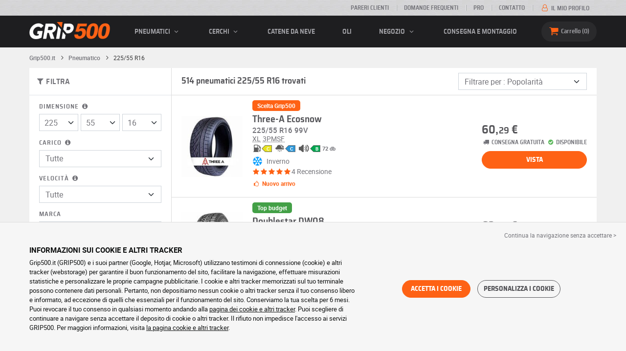

--- FILE ---
content_type: application/javascript
request_url: https://cdn.grip500.com/build/9549.3fbe61a7.js
body_size: 4804
content:
(self.webpackChunk=self.webpackChunk||[]).push([[9549],{94180:function(t,i,e){var r={"./account/notification_controller.js":95622,"./btsp_controller.js":70844,"./cart/cart-save-modal_controller.js":41906,"./cart/cart-save_controller.js":5741,"./cart/cart_controller.js":26298,"./cart/garage-load-content_controller.js":10458,"./cart/garage/modal_controller.js":37209,"./cart/outofstock_controller.js":26478,"./cart/payment-commercial-card_controller.js":70550,"./cart/popover_controller.js":8474,"./counter_controller.js":28661,"./form/create_return_voucher_controller.js":10925,"./form/create_return_voucher_row_controller.js":29575,"./form/file_upload_controller.js":37768,"./form/filter_catalog_articles_controller.js":20835,"./form/garage/schedule_controller.js":82329,"./form/input-disable_controller.js":76525,"./form/mandate_add_controller.js":96099,"./form_controller.js":96573,"./fullscreen_controller.js":91804,"./garage_maps_controller.js":91883,"./menu-mobile_controller.js":71931,"./product/car-viewer_controller.js":78776,"./product/gpsr_controller.js":56329,"./product/history_controller.js":35048,"./product/suggestion_controller.js":90965,"./regul/payment_controller.js":38860,"./rgpd_controller.js":61386,"./select_controller.js":73643,"./slider_controller.js":80894,"./tooltip_controller.js":79200,"./zoom_controller.js":48789};function s(t){var i=n(t);return e(i)}function n(t){if(!e.o(r,t)){var i=new Error("Cannot find module '"+t+"'");throw i.code="MODULE_NOT_FOUND",i}return r[t]}s.keys=function(){return Object.keys(r)},s.resolve=n,t.exports=s,s.id=94180},38205:function(t,i){"use strict";i.Z={}},95622:function(t,i,e){"use strict";e.r(i),e.d(i,{default:function(){return s}});var r=e(6599);const s=class extends r.Qr{constructor(t){super(t),this.__stimulusLazyController=!0}initialize(){this.application.controllers.find((t=>t.identifier===this.identifier&&t.__stimulusLazyController))||Promise.all([e.e(7545),e.e(3013)]).then(e.bind(e,33013)).then((t=>{this.application.register(this.identifier,t.default)}))}}},70844:function(t,i,e){"use strict";e.r(i),e.d(i,{default:function(){return n}});var r=e(6599);function s(t,i,e){return i in t?Object.defineProperty(t,i,{value:e,enumerable:!0,configurable:!0,writable:!0}):t[i]=e,t}class n extends r.Qr{initialize(){this.componentsValue.forEach((t=>{"collapse"===t?e.e(6029).then(e.bind(e,26029)):"toast"===t?e.e(3825).then(e.bind(e,23825)).then((t=>{this.hasToastTarget&&this.toastTargets.forEach((i=>{t.getOrCreateToast(i).show()}))})):"tab"===t&&e.e(7233).then(e.bind(e,7233)).then((t=>{if(window.location.hash&&window.location.hash.length){const i=document.querySelector(window.location.hash);if(i&&"tab"===i.getAttribute("data-bs-toggle")){const e=t.default.getOrCreateInstance(i);e&&e.show(),window.scrollTo({top:i.offsetTop,behavior:"smooth"})}}}))}))}}s(n,"values",{components:Array}),s(n,"targets",["toast"])},41906:function(t,i,e){"use strict";e.r(i),e.d(i,{default:function(){return s}});var r=e(6599);const s=class extends r.Qr{constructor(t){super(t),this.__stimulusLazyController=!0}initialize(){this.application.controllers.find((t=>t.identifier===this.identifier&&t.__stimulusLazyController))||e.e(330).then(e.bind(e,50330)).then((t=>{this.application.register(this.identifier,t.default)}))}}},5741:function(t,i,e){"use strict";e.r(i),e.d(i,{default:function(){return s}});var r=e(6599);const s=class extends r.Qr{constructor(t){super(t),this.__stimulusLazyController=!0}initialize(){this.application.controllers.find((t=>t.identifier===this.identifier&&t.__stimulusLazyController))||e.e(965).then(e.bind(e,40965)).then((t=>{this.application.register(this.identifier,t.default)}))}}},26298:function(t,i,e){"use strict";e.r(i),e.d(i,{default:function(){return s}});var r=e(6599);const s=class extends r.Qr{constructor(t){super(t),this.__stimulusLazyController=!0}initialize(){this.application.controllers.find((t=>t.identifier===this.identifier&&t.__stimulusLazyController))||e.e(9085).then(e.bind(e,49085)).then((t=>{this.application.register(this.identifier,t.default)}))}}},10458:function(t,i,e){"use strict";e.r(i),e.d(i,{default:function(){return s}});var r=e(6599);const s=class extends r.Qr{constructor(t){super(t),this.__stimulusLazyController=!0}initialize(){this.application.controllers.find((t=>t.identifier===this.identifier&&t.__stimulusLazyController))||Promise.all([e.e(7545),e.e(1080)]).then(e.bind(e,91080)).then((t=>{this.application.register(this.identifier,t.default)}))}}},37209:function(t,i,e){"use strict";e.r(i),e.d(i,{default:function(){return s}});var r=e(6599);const s=class extends r.Qr{constructor(t){super(t),this.__stimulusLazyController=!0}initialize(){this.application.controllers.find((t=>t.identifier===this.identifier&&t.__stimulusLazyController))||e.e(3280).then(e.bind(e,63280)).then((t=>{this.application.register(this.identifier,t.default)}))}}},26478:function(t,i,e){"use strict";e.r(i),e.d(i,{default:function(){return s}});var r=e(6599);const s=class extends r.Qr{constructor(t){super(t),this.__stimulusLazyController=!0}initialize(){this.application.controllers.find((t=>t.identifier===this.identifier&&t.__stimulusLazyController))||e.e(2355).then(e.bind(e,62355)).then((t=>{this.application.register(this.identifier,t.default)}))}}},70550:function(t,i,e){"use strict";e.r(i),e.d(i,{default:function(){return a}});var r,s,n,o=e(6599),l=e(73675);class a extends o.Qr{connect(){this.hasBrowserInfoTarget&&(this.browserInfoTarget.value=JSON.stringify(l.X))}}n=["browserInfo"],(s="targets")in(r=a)?Object.defineProperty(r,s,{value:n,enumerable:!0,configurable:!0,writable:!0}):r[s]=n},8474:function(t,i,e){"use strict";e.r(i),e.d(i,{default:function(){return s}});var r=e(6599);const s=class extends r.Qr{constructor(t){super(t),this.__stimulusLazyController=!0}initialize(){this.application.controllers.find((t=>t.identifier===this.identifier&&t.__stimulusLazyController))||Promise.all([e.e(7545),e.e(1234)]).then(e.bind(e,51234)).then((t=>{this.application.register(this.identifier,t.default)}))}}},28661:function(t,i,e){"use strict";e.r(i),e.d(i,{default:function(){return s}});var r=e(6599);const s=class extends r.Qr{constructor(t){super(t),this.__stimulusLazyController=!0}initialize(){this.application.controllers.find((t=>t.identifier===this.identifier&&t.__stimulusLazyController))||e.e(3518).then(e.bind(e,33518)).then((t=>{this.application.register(this.identifier,t.default)}))}}},10925:function(t,i,e){"use strict";e.r(i),e.d(i,{default:function(){return s}});var r=e(6599);const s=class extends r.Qr{constructor(t){super(t),this.__stimulusLazyController=!0}initialize(){this.application.controllers.find((t=>t.identifier===this.identifier&&t.__stimulusLazyController))||e.e(6372).then(e.bind(e,86372)).then((t=>{this.application.register(this.identifier,t.default)}))}}},29575:function(t,i,e){"use strict";e.r(i),e.d(i,{default:function(){return s}});var r=e(6599);const s=class extends r.Qr{constructor(t){super(t),this.__stimulusLazyController=!0}initialize(){this.application.controllers.find((t=>t.identifier===this.identifier&&t.__stimulusLazyController))||e.e(6690).then(e.bind(e,46690)).then((t=>{this.application.register(this.identifier,t.default)}))}}},37768:function(t,i,e){"use strict";e.r(i),e.d(i,{default:function(){return s}});var r=e(6599);const s=class extends r.Qr{constructor(t){super(t),this.__stimulusLazyController=!0}initialize(){this.application.controllers.find((t=>t.identifier===this.identifier&&t.__stimulusLazyController))||e.e(5454).then(e.bind(e,15454)).then((t=>{this.application.register(this.identifier,t.default)}))}}},20835:function(t,i,e){"use strict";e.r(i),e.d(i,{default:function(){return s}});var r=e(6599);const s=class extends r.Qr{constructor(t){super(t),this.__stimulusLazyController=!0}initialize(){this.application.controllers.find((t=>t.identifier===this.identifier&&t.__stimulusLazyController))||Promise.all([e.e(7545),e.e(6769),e.e(7113)]).then(e.bind(e,37113)).then((t=>{this.application.register(this.identifier,t.default)}))}}},82329:function(t,i,e){"use strict";e.r(i),e.d(i,{default:function(){return s}});var r=e(6599);const s=class extends r.Qr{constructor(t){super(t),this.__stimulusLazyController=!0}initialize(){this.application.controllers.find((t=>t.identifier===this.identifier&&t.__stimulusLazyController))||e.e(7221).then(e.bind(e,57221)).then((t=>{this.application.register(this.identifier,t.default)}))}}},76525:function(t,i,e){"use strict";e.r(i),e.d(i,{default:function(){return s}});var r=e(6599);const s=class extends r.Qr{constructor(t){super(t),this.__stimulusLazyController=!0}initialize(){this.application.controllers.find((t=>t.identifier===this.identifier&&t.__stimulusLazyController))||e.e(1004).then(e.bind(e,91004)).then((t=>{this.application.register(this.identifier,t.default)}))}}},96099:function(t,i,e){"use strict";e.r(i),e.d(i,{default:function(){return s}});var r=e(6599);const s=class extends r.Qr{constructor(t){super(t),this.__stimulusLazyController=!0}initialize(){this.application.controllers.find((t=>t.identifier===this.identifier&&t.__stimulusLazyController))||e.e(9727).then(e.bind(e,69727)).then((t=>{this.application.register(this.identifier,t.default)}))}}},96573:function(t,i,e){"use strict";e.r(i),e.d(i,{default:function(){return n}});var r=e(94940);function s(t,i,e){return i in t?Object.defineProperty(t,i,{value:e,enumerable:!0,configurable:!0,writable:!0}):t[i]=e,t}class n extends r.Z{handleError({response:t}){if(t){const{status:i}=t;i>=500?e.e(3825).then(e.bind(e,23825)).then((t=>{t.getOrCreateCommonErrorToast().show()})):400!==i&&422!==i||this.handleResponse(t)}}handleLoading(){!0===this.customLoadingValue?(this.selectTargets.forEach((t=>{t.toggleAttribute("disabled",this.loading)})),this.hasSubmitTarget&&this.submitTarget.toggleAttribute("disabled",this.loading)):super.handleLoading()}handleJSON(t){var i;null!==(i=t.redirect)&&void 0!==i&&i&&(window.location.href=t.redirect),super.handleJSON(t)}redirectToUrlInLastSelect(t){if(t.preventDefault(),this.element.reportValidity(),this.selectTargets.length){const t=this.selectTargets.at(this.selectTargets.length-1);if(void 0!==t&&t.selectedOptions.length){const{redirectUrl:i}=t.selectedOptions[0].dataset;void 0!==i&&(window.location.href=i)}}}async resetNextSelects(t){const i=t.currentTarget;let e=!1;this.selectTargets.forEach((t=>{e&&(t.value="",t.toggleAttribute("disabled",!0)),i===t&&(e=!0)})),this.dispatch("resetNextSelects"),await this.submit(t)}}s(n,"targets",["select","submit"]),s(n,"values",{customLoading:Boolean})},91804:function(t,i,e){"use strict";e.r(i),e.d(i,{default:function(){return s}});var r=e(6599);const s=class extends r.Qr{constructor(t){super(t),this.__stimulusLazyController=!0}initialize(){this.application.controllers.find((t=>t.identifier===this.identifier&&t.__stimulusLazyController))||Promise.all([e.e(7545),e.e(7287)]).then(e.bind(e,37287)).then((t=>{this.application.register(this.identifier,t.default)}))}}},91883:function(t,i,e){"use strict";e.r(i),e.d(i,{default:function(){return s}});var r=e(6599);const s=class extends r.Qr{constructor(t){super(t),this.__stimulusLazyController=!0}initialize(){this.application.controllers.find((t=>t.identifier===this.identifier&&t.__stimulusLazyController))||e.e(1916).then(e.bind(e,51916)).then((t=>{this.application.register(this.identifier,t.default)}))}}},71931:function(t,i,e){"use strict";e.r(i),e.d(i,{default:function(){return s}});var r=e(6599);const s=class extends r.Qr{constructor(t){super(t),this.__stimulusLazyController=!0}initialize(){this.application.controllers.find((t=>t.identifier===this.identifier&&t.__stimulusLazyController))||e.e(5119).then(e.bind(e,55119)).then((t=>{this.application.register(this.identifier,t.default)}))}}},78776:function(t,i,e){"use strict";e.r(i),e.d(i,{default:function(){return s}});var r=e(6599);const s=class extends r.Qr{constructor(t){super(t),this.__stimulusLazyController=!0}initialize(){this.application.controllers.find((t=>t.identifier===this.identifier&&t.__stimulusLazyController))||Promise.all([e.e(7545),e.e(8013)]).then(e.bind(e,18013)).then((t=>{this.application.register(this.identifier,t.default)}))}}},56329:function(t,i,e){"use strict";e.r(i),e.d(i,{default:function(){return s}});var r=e(6599);const s=class extends r.Qr{constructor(t){super(t),this.__stimulusLazyController=!0}initialize(){this.application.controllers.find((t=>t.identifier===this.identifier&&t.__stimulusLazyController))||e.e(2900).then(e.bind(e,52900)).then((t=>{this.application.register(this.identifier,t.default)}))}}},35048:function(t,i,e){"use strict";e.r(i),e.d(i,{default:function(){return s}});var r=e(6599);const s=class extends r.Qr{constructor(t){super(t),this.__stimulusLazyController=!0}initialize(){this.application.controllers.find((t=>t.identifier===this.identifier&&t.__stimulusLazyController))||Promise.all([e.e(7545),e.e(4563)]).then(e.bind(e,34563)).then((t=>{this.application.register(this.identifier,t.default)}))}}},90965:function(t,i,e){"use strict";e.r(i),e.d(i,{default:function(){return s}});var r=e(6599);const s=class extends r.Qr{constructor(t){super(t),this.__stimulusLazyController=!0}initialize(){this.application.controllers.find((t=>t.identifier===this.identifier&&t.__stimulusLazyController))||e.e(337).then(e.bind(e,20337)).then((t=>{this.application.register(this.identifier,t.default)}))}}},38860:function(t,i,e){"use strict";e.r(i),e.d(i,{default:function(){return s}});var r=e(6599);const s=class extends r.Qr{constructor(t){super(t),this.__stimulusLazyController=!0}initialize(){this.application.controllers.find((t=>t.identifier===this.identifier&&t.__stimulusLazyController))||e.e(5693).then(e.bind(e,15693)).then((t=>{this.application.register(this.identifier,t.default)}))}}},61386:function(t,i,e){"use strict";e.r(i),e.d(i,{default:function(){return s}});var r=e(6599);const s=class extends r.Qr{constructor(t){super(t),this.__stimulusLazyController=!0}initialize(){this.application.controllers.find((t=>t.identifier===this.identifier&&t.__stimulusLazyController))||Promise.all([e.e(7545),e.e(9576)]).then(e.bind(e,9576)).then((t=>{this.application.register(this.identifier,t.default)}))}}},73643:function(t,i,e){"use strict";e.r(i),e.d(i,{default:function(){return s}});var r=e(6599);const s=class extends r.Qr{constructor(t){super(t),this.__stimulusLazyController=!0}initialize(){this.application.controllers.find((t=>t.identifier===this.identifier&&t.__stimulusLazyController))||Promise.all([e.e(7545),e.e(7252)]).then(e.bind(e,37252)).then((t=>{this.application.register(this.identifier,t.default)}))}}},80894:function(t,i,e){"use strict";e.r(i),e.d(i,{default:function(){return s}});var r=e(6599);const s=class extends r.Qr{constructor(t){super(t),this.__stimulusLazyController=!0}initialize(){this.application.controllers.find((t=>t.identifier===this.identifier&&t.__stimulusLazyController))||Promise.all([e.e(9257),e.e(7136)]).then(e.bind(e,87136)).then((t=>{this.application.register(this.identifier,t.default)}))}}},79200:function(t,i,e){"use strict";e.r(i),e.d(i,{default:function(){return s}});var r=e(6599);const s=class extends r.Qr{constructor(t){super(t),this.__stimulusLazyController=!0}initialize(){this.application.controllers.find((t=>t.identifier===this.identifier&&t.__stimulusLazyController))||Promise.all([e.e(7545),e.e(878)]).then(e.bind(e,60878)).then((t=>{this.application.register(this.identifier,t.default)}))}}},48789:function(t,i,e){"use strict";e.r(i),e.d(i,{default:function(){return s}});var r=e(6599);const s=class extends r.Qr{constructor(t){super(t),this.__stimulusLazyController=!0}initialize(){this.application.controllers.find((t=>t.identifier===this.identifier&&t.__stimulusLazyController))||Promise.all([e.e(7545),e.e(3884)]).then(e.bind(e,3884)).then((t=>{this.application.register(this.identifier,t.default)}))}}},96141:function(t,i,e){"use strict";e.d(i,{l:function(){return H}});var r=e(42192),s=e(6599);function n(t,i,e){return i in t?Object.defineProperty(t,i,{value:e,enumerable:!0,configurable:!0,writable:!0}):t[i]=e,t}class o extends s.Qr{constructor(...t){super(...t),n(this,"selectorContext",null)}connect(){this.selectorContext=this.contextValue?this.element:document}toggle(t){const{currentTarget:i}=t,{add:e}=i.dataset;this.processToggle(t,e)}add(t){this.processToggle(t,!0)}remove(t){this.processToggle(t,!1)}processToggle(t,i=null){const{currentTarget:e}=t;t.params&&t.params.selectors?this.loopToAddClasses(t.params.selectors,i):this.hasSelectorsValue&&this.loopToAddClasses(this.selectorsValue,i);const{target:r,class:s}=e.dataset;if(r&&s){if("SELECT"===e.nodeName){const t=`${r}_${e.value}`;this.toggleClass(t,s,i)}this.toggleClass(r,s,i)}}loopToAddClasses(t,i){t.forEach((t=>{const e=Object.entries(t)[0],r=e[0],s=e[1],{add:n,waitRefresh:o}=t;this.toggleClass(s,r,void 0!==n?n:i,o)}))}toggleClass(t,i,e,r=!1){this.selectorContext.querySelectorAll(t).forEach((t=>{!0===r?requestAnimationFrame((()=>{t.classList.toggle(i,null!==e?e:void 0)})):t.classList.toggle(i,null!==e?e:void 0)}))}}n(o,"values",{selectors:Array,context:{type:Boolean,default:!1}});var l,a,u,c=e(71839);class d extends s.Qr{emit({params:t={}}){t.bp&&void 0!==t.bp&&void 0!==c.n[t.bp]&&!window.matchMedia(c.n[t.bp]).matches||(this.hasEvtValue?this.dispatch(this.evtValue,{detail:t}):this.hasSelectorsValue&&Object.keys(this.selectorsValue).forEach((t=>{const i=this.selectorsValue[t],e=document.querySelector(i);null!==e&&e[t]()})))}}l=d,a="values",u={evt:String,selectors:Object},a in l?Object.defineProperty(l,a,{value:u,enumerable:!0,configurable:!0,writable:!0}):l[a]=u;class h extends s.Qr{initialize(){window.addEventListener("beforeunload",this.once.bind(this))}once(){this.submitterTargets.forEach((t=>{t.setAttribute("disabled","disabled"),void 0!==t.form&&t.form instanceof HTMLFormElement&&t.form.addEventListener("submit",(t=>(t.preventDefault(),!1)))}))}}!function(t,i,e){i in t?Object.defineProperty(t,i,{value:e,enumerable:!0,configurable:!0,writable:!0}):t[i]=e}(h,"targets",["submitter"]);const f=class extends s.Qr{constructor(t){super(t),this.__stimulusLazyController=!0}initialize(){this.application.controllers.find((t=>t.identifier===this.identifier&&t.__stimulusLazyController))||e.e(4979).then(e.bind(e,94979)).then((t=>{this.application.register(this.identifier,t.default)}))}},p=class extends s.Qr{constructor(t){super(t),this.__stimulusLazyController=!0}initialize(){this.application.controllers.find((t=>t.identifier===this.identifier&&t.__stimulusLazyController))||e.e(6159).then(e.bind(e,86159)).then((t=>{this.application.register(this.identifier,t.default)}))}},m=class extends s.Qr{constructor(t){super(t),this.__stimulusLazyController=!0}initialize(){this.application.controllers.find((t=>t.identifier===this.identifier&&t.__stimulusLazyController))||e.e(5944).then(e.bind(e,55944)).then((t=>{this.application.register(this.identifier,t.default)}))}},_=class extends s.Qr{constructor(t){super(t),this.__stimulusLazyController=!0}initialize(){this.application.controllers.find((t=>t.identifier===this.identifier&&t.__stimulusLazyController))||Promise.all([e.e(7545),e.e(4462)]).then(e.bind(e,84462)).then((t=>{this.application.register(this.identifier,t.default)}))}},g=class extends s.Qr{constructor(t){super(t),this.__stimulusLazyController=!0}initialize(){this.application.controllers.find((t=>t.identifier===this.identifier&&t.__stimulusLazyController))||e.e(4053).then(e.bind(e,84053)).then((t=>{this.application.register(this.identifier,t.default)}))}},b=class extends s.Qr{constructor(t){super(t),this.__stimulusLazyController=!0}initialize(){this.application.controllers.find((t=>t.identifier===this.identifier&&t.__stimulusLazyController))||e.e(7209).then(e.bind(e,77209)).then((t=>{this.application.register(this.identifier,t.default)}))}},z=class extends s.Qr{constructor(t){super(t),this.__stimulusLazyController=!0}initialize(){this.application.controllers.find((t=>t.identifier===this.identifier&&t.__stimulusLazyController))||e.e(5706).then(e.bind(e,15706)).then((t=>{this.application.register(this.identifier,t.default)}))}},y=class extends s.Qr{constructor(t){super(t),this.__stimulusLazyController=!0}initialize(){this.application.controllers.find((t=>t.identifier===this.identifier&&t.__stimulusLazyController))||e.e(5118).then(e.bind(e,75118)).then((t=>{this.application.register(this.identifier,t.default)}))}},C=class extends s.Qr{constructor(t){super(t),this.__stimulusLazyController=!0}initialize(){this.application.controllers.find((t=>t.identifier===this.identifier&&t.__stimulusLazyController))||e.e(3634).then(e.bind(e,13634)).then((t=>{this.application.register(this.identifier,t.default)}))}},L=class extends s.Qr{constructor(t){super(t),this.__stimulusLazyController=!0}initialize(){this.application.controllers.find((t=>t.identifier===this.identifier&&t.__stimulusLazyController))||Promise.all([e.e(6769),e.e(3756)]).then(e.bind(e,33756)).then((t=>{this.application.register(this.identifier,t.default)}))}},x=class extends s.Qr{constructor(t){super(t),this.__stimulusLazyController=!0}initialize(){this.application.controllers.find((t=>t.identifier===this.identifier&&t.__stimulusLazyController))||e.e(9085).then(e.bind(e,49085)).then((t=>{this.application.register(this.identifier,t.default)}))}},v=class extends s.Qr{constructor(t){super(t),this.__stimulusLazyController=!0}initialize(){this.application.controllers.find((t=>t.identifier===this.identifier&&t.__stimulusLazyController))||e.e(6527).then(e.bind(e,46527)).then((t=>{this.application.register(this.identifier,t.default)}))}},w=class extends s.Qr{constructor(t){super(t),this.__stimulusLazyController=!0}initialize(){this.application.controllers.find((t=>t.identifier===this.identifier&&t.__stimulusLazyController))||e.e(651).then(e.bind(e,30651)).then((t=>{this.application.register(this.identifier,t.default)}))}},Q=class extends s.Qr{constructor(t){super(t),this.__stimulusLazyController=!0}initialize(){this.application.controllers.find((t=>t.identifier===this.identifier&&t.__stimulusLazyController))||e.e(3344).then(e.bind(e,63344)).then((t=>{this.application.register(this.identifier,t.default)}))}},j=class extends s.Qr{constructor(t){super(t),this.__stimulusLazyController=!0}initialize(){this.application.controllers.find((t=>t.identifier===this.identifier&&t.__stimulusLazyController))||e.e(3334).then(e.bind(e,63334)).then((t=>{this.application.register(this.identifier,t.default)}))}},T=class extends s.Qr{constructor(t){super(t),this.__stimulusLazyController=!0}initialize(){this.application.controllers.find((t=>t.identifier===this.identifier&&t.__stimulusLazyController))||Promise.all([e.e(7545),e.e(819)]).then(e.bind(e,20819)).then((t=>{this.application.register(this.identifier,t.default)}))}},E=class extends s.Qr{constructor(t){super(t),this.__stimulusLazyController=!0}initialize(){this.application.controllers.find((t=>t.identifier===this.identifier&&t.__stimulusLazyController))||Promise.all([e.e(7545),e.e(1080)]).then(e.bind(e,91080)).then((t=>{this.application.register(this.identifier,t.default)}))}},A=class extends s.Qr{constructor(t){super(t),this.__stimulusLazyController=!0}initialize(){this.application.controllers.find((t=>t.identifier===this.identifier&&t.__stimulusLazyController))||Promise.all([e.e(6769),e.e(5216)]).then(e.bind(e,35216)).then((t=>{this.application.register(this.identifier,t.default)}))}},O=class extends s.Qr{constructor(t){super(t),this.__stimulusLazyController=!0}initialize(){this.application.controllers.find((t=>t.identifier===this.identifier&&t.__stimulusLazyController))||e.e(7071).then(e.bind(e,17071)).then((t=>{this.application.register(this.identifier,t.default)}))}},P=class extends s.Qr{constructor(t){super(t),this.__stimulusLazyController=!0}initialize(){this.application.controllers.find((t=>t.identifier===this.identifier&&t.__stimulusLazyController))||e.e(8262).then(e.bind(e,48262)).then((t=>{this.application.register(this.identifier,t.default)}))}},S=class extends s.Qr{constructor(t){super(t),this.__stimulusLazyController=!0}initialize(){this.application.controllers.find((t=>t.identifier===this.identifier&&t.__stimulusLazyController))||e.e(1805).then(e.bind(e,21805)).then((t=>{this.application.register(this.identifier,t.default)}))}},V=class extends s.Qr{constructor(t){super(t),this.__stimulusLazyController=!0}initialize(){this.application.controllers.find((t=>t.identifier===this.identifier&&t.__stimulusLazyController))||e.e(6372).then(e.bind(e,86372)).then((t=>{this.application.register(this.identifier,t.default)}))}},D=class extends s.Qr{constructor(t){super(t),this.__stimulusLazyController=!0}initialize(){this.application.controllers.find((t=>t.identifier===this.identifier&&t.__stimulusLazyController))||e.e(6690).then(e.bind(e,46690)).then((t=>{this.application.register(this.identifier,t.default)}))}},k=class extends s.Qr{constructor(t){super(t),this.__stimulusLazyController=!0}initialize(){this.application.controllers.find((t=>t.identifier===this.identifier&&t.__stimulusLazyController))||Promise.all([e.e(7545),e.e(1073)]).then(e.bind(e,76642)).then((t=>{this.application.register(this.identifier,t.default)}))}},q=class extends s.Qr{constructor(t){super(t),this.__stimulusLazyController=!0}initialize(){this.application.controllers.find((t=>t.identifier===this.identifier&&t.__stimulusLazyController))||e.e(7665).then(e.bind(e,37665)).then((t=>{this.application.register(this.identifier,t.default)}))}},F=class extends s.Qr{constructor(t){super(t),this.__stimulusLazyController=!0}initialize(){this.application.controllers.find((t=>t.identifier===this.identifier&&t.__stimulusLazyController))||e.e(7909).then(e.bind(e,57909)).then((t=>{this.application.register(this.identifier,t.default)}))}},H=(0,r.x)(e(94180));H.register("toggle",o),H.register("emitter",d),H.register("form--submit-once",h),H.register("recaptcha",f),H.register("mailcheck",p),H.register("load-content",_),H.register("scrollto",g),H.register("clipboard",z),H.register("twilio-widget",C),H.register("form--password-reveal",m),H.register("form--review-note-field",b),H.register("pneu--product--change-dimension",y),H.register("cart--add",L),H.register("cart--cart",x),H.register("submit",v),H.register("form--hidden-ga",w),H.register("form--confirm",Q),H.register("form--input-clear",S),H.register("account--login-external",j),H.register("block-filter",T),H.register("cart--garage-load-content",E),H.register("product--go-back",A),H.register("gtm--event",O),H.register("gtm--select-item",P),H.register("form--create-return-voucher",V),H.register("form--create-return-voucher-row",D),H.register("form--otp-field",k),H.register("log-modal-recommandation",q),H.register("payment-pending",F)},94940:function(t,i,e){"use strict";e.d(i,{Z:function(){return o}});var r=e(6599),s=e(75550);function n(t,i,e){return i in t?Object.defineProperty(t,i,{value:e,enumerable:!0,configurable:!0,writable:!0}):t[i]=e,t}class o extends r.Qr{constructor(...t){super(...t),n(this,"headers",{}),n(this,"withAbortController",!1),n(this,"abortController",null),n(this,"form",null)}connect(){this.form=this.hasFormTarget?this.formTarget:this.element,this.loading=!1,this.submitBtn=this.form.querySelector('button[type="submit"]'),this.xmlHttpRequestValue&&(this.headers={"X-Requested-With":"XMLHttpRequest",...this.headers})}formTargetConnected(t){this.form=t,this.submitBtn=this.form.querySelector('button[type="submit"]')}handleHTML(t){this.form.outerHTML=t}handleJSON(t){t&&!0===t.success&&t.reload&&window.location.reload()}handleError({response:t}){if(t){const{status:i}=t;i>=500||400!==i&&422!==i||this.handleResponse(t)}}async handleResponse(t){const i=t.headers.get("content-type");i&&-1!==i.indexOf("application/json")?this.handleJSON(await t.json()):this.handleHTML(await t.text())}handleLoading(){this.submitBtn&&(this.submitBtn.classList.toggle("btn--loading",this.loading),this.loading?this.submitBtn.setAttribute("disabled","disabled"):this.submitBtn.removeAttribute("disabled"))}handleDataOnEnd(t){}async submit(t,i=null){if(t&&t.preventDefault(),!0===this.reportValidityValue&&!this.form.reportValidity())return;const e=this.urlValue||this.form.getAttribute("action"),r=(this.methodValue||this.form.getAttribute("method")).toLowerCase(),n=this.buildData();try{if(!this.loading||this.withAbortController){this.loading=!0,this.handleLoading();const t={};this.withAbortController&&(this.abortController&&(this.abortController.abort(),this.abortController=null),this.abortController=new AbortController,t.signal=this.abortController?this.abortController.signal:null);const o=await(0,s.Z)(e,{responseAs:"response",headers:this.headers,...t})[r](n),l="function"==typeof i?o.clone():null;await this.handleResponse(o),this.loading=!1,this.handleLoading(),this.handleDataOnEnd(n),"function"==typeof i&&i(l)}}catch(t){t.name!==s.T&&(this.handleError(t),this.loading=!1,this.handleLoading())}}addInputToFormData(t,i){("radio"!==i.type&&"checkbox"!==i.type||i.checked)&&t.append(i.name,i.value)}buildData(){let t=null;return this.form instanceof HTMLFormElement?t=new FormData(this.form):(t=new FormData,this.form.querySelectorAll("[name]").forEach((i=>{if(!(i instanceof HTMLFormElement)){let e=!1;for(let t=0;t<this.excludePrefixValue.length;t+=1)if(i.name.includes(`${this.excludePrefixValue[t]}[`)){e=!0;break}e||this.addInputToFormData(t,i)}}))),t}}n(o,"targets",["form"]),n(o,"values",{url:String,method:{type:String,default:""},xmlHttpRequest:{type:Boolean,default:!1},reportValidity:{type:Boolean,default:!1},excludePrefix:{type:Array,default:[]}})},75550:function(t,i,e){"use strict";e.d(i,{T:function(){return s}});var r=e(68100);const s="AbortError",n=(t,i,e,s,n)=>{let o=i;const l={method:t,headers:e.headers||{},signal:e.signal||null,responseAs:e.responseAs&&["json","text","response"].indexOf(e.responseAs)>=0?e.responseAs:"json",credentials:e.credentials||(window.FETCH_WITH_CREDENTIALS?"include":void 0)};return n&&(o+=`${o&&o.includes("?")?"&":"?"}${(0,r.XC)(n)}`),s?"string"==typeof s||"[object FormData]"===Object.prototype.toString.call(s)?l.body=s:l.body=JSON.stringify(s):delete l.body,fetch(o,l).then((t=>{if(t.ok)return"response"===l.responseAs?t:204===t.status?null:t[l.responseAs]();const i=new Error(t.statusText);throw i.response=t,i}))},o=(t,i={})=>{const e=i||{},r=(i,r)=>(i=`${t}/${i}`,r=r||{},r={options:e,...r},o(i,r));return r.get=e=>n("GET",t,i,null,e),r.post=e=>n("POST",t,i,e),r.put=e=>n("PUT",t,i,e),r.patch=e=>n("PATCH",t,i,e),r.delete=()=>n("DELETE",t,i),r};i.Z=o},71839:function(t,i,e){"use strict";e.d(i,{n:function(){return r}});const r={xl:"(max-width: 1199px)",lg:"(max-width: 991px)",md:"(max-width: 767px)",sm:"(max-width: 576px)"};i.Z={xl:"(min-width: 1200px)",lg:"(min-width: 992px)",md:"(min-width: 768px)",sm:"(max-width: 576px)"}},73675:function(t,i,e){"use strict";e.d(i,{X:function(){return r}});const r={java_enabled:navigator.javaEnabled(),javascript_enabled:!0,http_user_agent:navigator.userAgent,language:navigator.language||navigator.userLanguage,color_depth:window.screen.colorDepth,screen_height:window.screen.height,screen_width:window.screen.width,timezone:(new Date).getTimezoneOffset()}},68100:function(t,i,e){"use strict";e.d(i,{$8:function(){return s},XC:function(){return r}});const r=t=>[...t].filter((t=>t[1].length>0)).map((t=>`${encodeURIComponent(t[0])}=${encodeURIComponent(t[1])}`)).join("&"),s=t=>{t&&(t.requestSubmit?t.requestSubmit():t.querySelector('button[type="submit"]').click())}}}]);